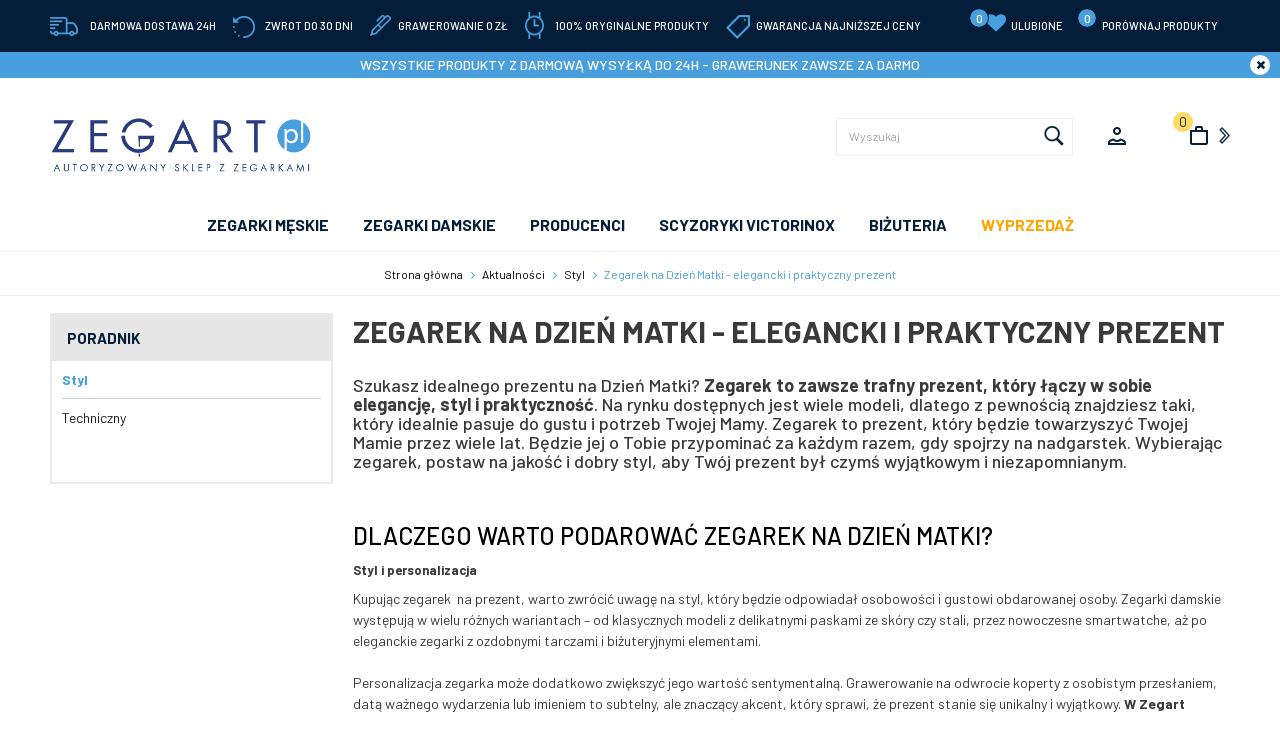

--- FILE ---
content_type: text/html; charset=utf-8
request_url: https://www.zegart.pl/zegarek-na-dzien-matki-elegancki-i-praktyczny-prezent
body_size: 18440
content:
<!DOCTYPE html>
<html>
<head>
    
    <!-- Google tag (gtag.js) -->
    <script async src="https://www.googletagmanager.com/gtag/js?id=UA-149251603-1"></script>
    <script>
        window.dataLayer = window.dataLayer || [];
        function gtag(){dataLayer.push(arguments);}
        gtag('js', new Date());

        gtag('config', 'UA-149251603-1');
    </script>


<script>
    if (!Array.prototype.forEach) {
        Array.prototype.forEach = function (fun /*, thisp*/) {
            var len = this.length;
            if (typeof fun != "function")
                throw new TypeError();

            var thisp = arguments[1];
            for (var i = 0; i < len; i++) {
                if (i in this)
                    fun.call(thisp, this[i], i, this);
            }
        };
    }

    function ga4TriggerCustomEvent(name, data = []){
        var event;
        if(data.length) {
            event = new CustomEvent(name, {detail: data });
        } else {
            event = new Event(name);
        }
        document.dispatchEvent(event);
    }

    function ga4TriggerRegisterAd(id, name){
        obj_ec = {
            creative_name: name,
            promotion_name: name,
            promotion_id: id
        }
                gtag("event", "view_promotion", obj_ec);
                    }

    function ga4TriggerClickAd(id, name){
        obj_ec = {
            creative_name: name,
            promotion_name: name,
            promotion_id: id
        }
                gtag("event", "select_promotion", obj_ec);
                    }

    function ga4TriggerRemoveFromBasket(item_id, quantity, index){
        ga4_item = JSON.parse(localStorage.getItem('item_'+item_id));
        ga4_item.quantity = quantity;
        ga4_item.index = index
        obj_ec = { currency: "PLN", value: parseFloat(localStorage.getItem('last_value_'+item_id)), items: [ga4_item] };
                gtag("event", "remove_from_cart", obj_ec);
                    }

    
    
    
    
    
    document.addEventListener("ga4_add_to_basket", function(event){
        item_id = event.detail;
        if($('#item_id').length){
            item_id = parseInt($('#item_id').val());
        }
        if($('[name="pack[item_id]"]').length){
            item_id = parseInt($('[name="pack[item_id]"]').val());
        }
        if($('#pack_itemID').length){
            item_id = parseInt($('#pack_itemID').val());
        }
        ga4_item = JSON.parse(localStorage.getItem('item_'+item_id));
        if($('#amount').length){
            ga4_item.quantity = parseInt($('#amount').val());
        }
        if($('[name="pack[amount]"]').length){
            ga4_item.quantity = parseInt($('[name="pack[amount]"]').val());
        }
        if (localStorage.getItem('last_variant_'+item_id) !== null) {
            ga4_item.item_variant = localStorage.getItem('last_variant_'+item_id);
        }
        if(typeof soczewki !== 'undefined' && soczewki === 1){
            if($('input[name="chooseEye"]').length){
                if ($('input[name="chooseEye"]:checked').val() === '1') {
                    obj_ec = {
                        currency: "PLN",
                        value: parseFloat(localStorage.getItem('last_value_' + item_id)),
                        items: [ga4_item]
                    };
                }
                if ($('input[name="chooseEye"]:checked').val() === '2') {
                    ga4_item2 = Object.assign({}, ga4_item);
                    if (localStorage.getItem('last_variant2_'+item_id) !== null) {
                        ga4_item2.item_variant = localStorage.getItem('last_variant2_'+item_id);
                    }
                    obj_ec = {
                        currency: "PLN",
                        value: (parseFloat(localStorage.getItem('last_value_' + item_id))*2),
                        items: [ga4_item, ga4_item2]
                    };
                }
            } else {
                obj_ec = {
                    currency: "PLN",
                    value: parseFloat(localStorage.getItem('last_value_' + item_id)),
                    items: [ga4_item]
                };
            }
        } else {
            obj_ec = {
                currency: "PLN",
                value: parseFloat(localStorage.getItem('last_value_' + item_id)),
                items: [ga4_item]
            };
        }
                gtag("event", "add_to_cart", obj_ec);
                    });

    document.addEventListener("ga4_add_to_store", function(event){
        item_id = event.detail;
        ga4_item = JSON.parse(localStorage.getItem('item_'+item_id));
        obj_ec = { currency: "PLN", value: parseFloat(localStorage.getItem('last_value_'+item_id)), items: [ga4_item] };
                gtag("event", "add_to_wishlist", obj_ec);
                    });

        </script>

    <title>Zegarek na Dzień Matki - elegancki i praktyczny prezent - Zegart.pl</title>
<meta name="description" content="" />    <meta http-equiv="Content-Type" content="text/html; charset=utf-8" />
    <meta name="viewport" content="width=device-width, initial-scale=1, maximum-scale=1" />

    <base href="https://www.zegart.pl/static/" />
    <!--[if gt IE 8]>--><link rel="stylesheet" type="text/css" href="css/style.css?ver=5.01_9c78301" /><!--<![endif]-->
    <!--[if lt IE 9]><link rel="stylesheet" type="text/css" href="css/ie8.css?ver=5.01_9c78301" /><![endif]-->
    <link rel="shortcut icon" href="https://www.zegart.pl/images/favicon/favicon.ico" type="image/x-icon" />
    <link href="https://fonts.googleapis.com/css?family=Barlow:300,400,400i,500,700&amp;subset=latin-ext" rel="stylesheet">
    
    <script type="text/javascript">
        if (window.location.hash == "#_=_"){
            window.location.hash = ''; // for older browsers, leaves a # behind
            history.pushState('', document.title, window.location.pathname); // nice and clean
        }
    </script>
    <script type="text/javascript" src="js/fix.js?ver=5.01_9c78301"></script>

    
    
    <!-- config -->
    <script type="text/javascript">
        var baseURL = "/";
        var showErrors = 0; // default: 0
        var goToBasket = 0; // default: 0
        var propsLevel = 0;
        var zoomEnable = 0; //  default: 0
        var replaceImage = 0; // replace whole product gallery when selected a color; default: 0
        var replacePrice = 0; // replace price when changed product count at product card; default: 0
        var zoomSize1 = 364;
        var zoomSize2 = 480;
        var zoomSize3 = 580;
        var soczewki = 0;
    </script>
    <!-- end: config -->
    <script type="text/javascript" src="js/init.js?ver=5.01_9c78301"></script>
    <script type="text/javascript" src="js/functions.min.js?ver=5.01_9c78301"></script>
    <script type="text/javascript" src="js/custom.min.js?ver=5.01_9c78301"></script>

    <link rel="stylesheet" type="text/css" href="fonts/template/gab-style.css" />
    <link rel="stylesheet" type="text/css" href="fonts/template/mono-style.css" />
    <style type="text/css">.logo img { max-width: 262px; }</style>
</head>
<body id="start">
    
<header>
    <div class="head-strip1 hidden-xs">
        <div class="container container-wider">
            <div class="hs1-info visible-lg">
                <span><i class="ico ico1"></i>darmowa dostawa 24h</span>
                <span><i class="ico ico2"></i>zwrot do 30 dni</span>
                <span><i class="ico ico3"></i>grawerowanie 0 zł</span>
                <span><i class="ico ico4"></i>100% ORYGINALNE PRODUKTY</span>
                <span><i class="ico ico5"></i>gwarancja najniższej ceny</span>
            </div>
            <div class="hs1-links">
                <a href="/ulubione">
                    <span id="totalStoreTop" class="count">0</span>
                    <i class="fa fa-heart"></i>
                    Ulubione
                </a>
                <div class="compare_link" onmouseenter="getCompareProducts();">
                    <a href="/porownaj">
                        <span id="totalCompare" class="count">0</span>
                        porównaj produkty
                    </a>
                    <div class="compare_floating" ">
                        <div id="compare_content">

                        </div>
                        <div class="btns">
                            <a href="/porownaj">porównaj</a>
                            <span onclick="delAllCompares();">wyczyść</span>
                        </div>

                        <div class="compare_info">
                            <div class="ico">i</div>
                            Porównaj maksymalnie <strong>3 produkty</strong>
                        </div>
                    </div>
                </div>
            </div>
        </div>
    </div>
		
	<div class="head-strip_info" style="display:none;">
		<div class="container">
			WSZYSTKIE PRODUKTY Z DARMOWĄ WYSYŁKĄ DO 24h - GRAWERUNEK ZAWSZE ZA DARMO 
			<div class="close_info_stripe"><i class="fa fa-times"></i></div>
		</div>
	</div>
	
	<script type="text/javascript">
	    $(document).ready(function() {
	        if ($('.head-strip_info').length > 0) {  
	            if ($.cookie('e1e9eec5a653568bc6a47af0aa9dace8') != undefined) {
	                // do nothing
	            } else {
	                $('.head-strip_info').show();
	            }        

	            $('.close_info_stripe').click(function() {
	                $.cookie('e1e9eec5a653568bc6a47af0aa9dace8', 'true', { });
	                $('.head-strip_info').hide();
	            });
	        }
	    });
	</script>
	
    <div class="head-strip2">
        <div class="container container-wider cf">

            <div class="logo">
                <a href="/" title=""><img src="img/custom/logo.png" alt="" class="img-responsive"/></a>
            </div>

            <div class="hs2-custom">
                <div class="top-search">
                    <div class="search-toggle"></div>
                    <form id="SEARCH_FORM" class=""
                          action="/szukaj?pp=1&amp;rpp="
                          method="get" onsubmit="wait('Trwa wyszukiwanie...');">
                        <input type="hidden" name="szukaj" value="tak" id="szukaj">                        <div class="search-input-wrapper">
                            <input id="fraza" name="fraza" type="text" name="search"
                                   placeholder="Wyszukaj"/>
                            <a class="pointer" onclick="$('#SEARCH_FORM').submit();" title=""><i
                                        class="glyphicon glyphicon-search"></i></a>
                        </div>
                    </form>
                </div>


                <div class="custom_profile hidden-xs">
                    <a href="/twoje-konto"><i class="ico ico-user"></i>
                        <span>panel klienta</span></a>
                </div>

                <div class="top-basket hidden-xs">
                                            <a href="/koszyk" class="js-showbasket cart_rel">
                        <span id="MB_slideDownAuto">
                           <span id="totalItemTop" class="count"></span>
                            <i class="fa fa-shopping-cart icon-cart"></i>
                        </span>
                        </a>
                        <script type="text/javascript">
            $(document).ready(function(){
                if($.cookie('logged_in') || $.cookie('user_add_to_basket')){
                    $.getJSON('/basket-get-top.code?mode=0', function(data) {
                        $("#totalItemTop, #totalItemTop2, #totalItemTop3").html(data.total_item);
                        if(parseInt(data.total_item) > 0){
                            $("#totalItemTop, #totalItemTop2, #totalItemTop3").addClass("active");
                        }
                        $("#totalPriceTop").html(data.total_price);
                    });
                } else {
                    $("#totalItemTop, #totalItemTop2, #totalItemTop3").html('0');
                    $("#totalItemTop, #totalItemTop2, #totalItemTop3").removeClass("active");
                    $("#totalPriceTop").html('0,00&nbsp;<span>zł</span>');
                }                
            });
            </script>                                    </div>
            </div>
        </div>
    </div>
    <div class="head-strip-menu">
    <nav class="navbar navbar-default" role="navigation">
        <div class="container" >
            <div class="visible-xs cf">
                <div class="navbar-toggle pull-left" data-toggle="collapse" data-target="#main-menu">
                    <i class="fa fa-bars"></i>
                    <span><span class="hidden-xxs">Rozwiń </span>Menu</span>
                </div>
                <div class="pull-right icons-menu">
                                        <a href="/zaloguj" title="" class=""><i class="fa fa-user"></i></a>
                                        <a href="/koszyk" title="" class="small-basket">
                                                <i class="fa fa-shopping-cart"></i><span id="totalItemTop2" class="item-count"></span>
                                            </a>
                </div>
            </div>

            <div id="main-menu" class="collapse navbar-collapse menu-wrapper">
                <ul class="nav navbar-nav pull-left">

                   <li class="parent noclick" id="testme">
  <a href="/zegarki-meskie" title="">ZEGARKI MĘSKIE<i class="fa fa-plus-square-o visible-xs pull-right"></i><i class="fa fa-minus-square-o visible-xs pull-right"></i></a>
  <div class="submenu">
    <div class="container container-wider flex">
      <div class="menu">
        <div class="menu-box price hidden-xs">
          <div class="title"><a href="/zegarki-meskie" class="">Cena<i class="fa fa-plus-square-o visible-xs pull-right"></i><i class="fa fa-minus-square-o visible-xs pull-right"></i></a></div>
          <ul>
            <li><a href="/zegarki-meskie?filtr=59,110,166&f_p_from=0&f_p_to=200">0-200 zł</a></li>
            <li><a href="/zegarki-meskie?filtr=59,110,166&f_p_from=200&f_p_to=500"><b>200-500 zł</b></a></li>
            <li><a href="/zegarki-meskie?filtr=59,110,166&f_p_from=500&f_p_to=1000">500-1000 zł</a></li>
            <li><a href="/zegarki-meskie?filtr=59,110,166&f_p_from=1000&f_p_to=20000"><b>powyżej 1000 zł</b></a></li>
          </ul>
        </div>
        <div class="menu-box">
          <div class="title"><a href="/zegarki-meskie" class="">Styl<i class="fa fa-plus-square-o visible-xs pull-right"></i><i class="fa fa-minus-square-o visible-xs pull-right"></i></a></div>
          <ul>
            <li><a href="/zegarki/zegarki-rodzaj/zegarki-na-pasku"><b>Na pasku</b></a></li>
            <li><a href="/zegarki/zegarki-rodzaj/zegarki-na-bransolecie"><b>Na bransolecie</b></a></li>
            <li><a href="/zegarki/zegarki-producent/zegarki-rodzaj/zegarki-sportowe">Sportowe</a></li>
            <li><a href="/zegarki/styl/meskie/zegarki-klasyczne-eleganckie">Eleganckie</a></li>
            <li><a href="/zegarki/zegarki-rodzaj/meskie/zegarki-modowe-fashion">Fashion</a></li>
            <li><a href="/zegarki-dzieciece">Dziecięce</a></li>
            <li><a href="/zegarki/zegarki-rodzaj/zegarki-zlote">Złote zegarki</a></li>
            <li><a href="/zegarki/zegarki-rodzaj/zegarki-tytanowe">Tytanowe zegarki </a></li>
            <li><a href="/zegarki/zegarki-rodzaj/zegarki-nurek-diver">Divery</a></li>
            <li><a href="/zegarki/zegarki-rodzaj/zegarki-wojskowe-militarne">Militarne</a></li>
            <li><a href="/zegarki/zegarki-rodzaj/zegarki-pilot-aviator">Aviatory</a></li>
            <li><a href="/zegarki/zegarki-rodzaj/meskie/zegarki-chronografy">Chronografy</a></li>
            <li><a href="/zegarki/zegarki-rodzaj/zegarki-open-heart">Open heart</a></li>
            <li><a href="/zegarki/zegarki-rodzaj/meskie/zegarki-limitowane">Limitowana edycja</a></li>
            <li><a href="/zegarki/premium?filtr=59,110">Premium</a></li>
            
          </ul>
        </div>
        <div class="menu-box">
          <div class="title"><a href="/zegarki-meskie" class="">Mechanizm<i class="fa fa-plus-square-o visible-xs pull-right"></i><i class="fa fa-minus-square-o visible-xs pull-right"></i></a></div>
          <ul>
            <li><a href="/zegarki-meskie?filtr=32,25_59,110,166">Kwarcowy</a></li>
            <li><a href="/zegarki/zegarki-rodzaj/zegarki-automatyczne">Automatyczny</a></li>
            <li><a href="/zegarki/zegarki-rodzaj/meskie/zegarki-nakrecane">Nakręcany</a></li>
            <li><a href="/zegarki/zegarki-rodzaj/zegarki-solarne">Solarny</a></li>
            <li><a href="/zegarki/zegarki-rodzaj/zegarki-szwajcarskie"><b>Szwajcarski</b></a></li>
            <li><a href="/zegarki/zegarki-rodzaj/zegarki-japonskie"><b>Japoński</b></a></li>
            <li><a href="/zegarki/zegarki-rodzaj/zegarki-smartwatche">Smartwatch</a></li>
          </ul>
        </div>
      </div>
      <div class="brands hidden-xs">
        <div class="menu-box">
          <div class="title"><a href="/producenci" class="">popularne marki<i class="fa fa-plus-square-o visible-xs pull-right"></i><i class="fa fa-minus-square-o visible-xs pull-right"></i></a></div>
          <ul>
            
            <li><a href="/meskie-adriatica">Adriatica</a></li>
            <li><a href="/meskie-atlantic"><b>Atlantic</b></a></li>
            <li><a href="/zegarki/producent/blonie/meskie-blonie">Błonie</a></li>
            <li><a href="/meskie-casio">Casio</a></li>
            <li><a href="/meskie-citizen">Citizen</a></li>
            <li><a href="/meskie-edifice-casio">EDIFICE Casio</a></li>        
            <li><a href="/meskie-g-shock"><b>G-Shock Casio</b></a></li>
            <li><a href="/zegarki/producent/geneve-gold/meskie-geneve-gold">GENEVE Gold</a></li>
            <li><a href="/meskie-gino-rossi">G.Rossi Smartwatch</a></li>
            <li><a href="/zegarki/producent/guess/meskie-guess">GUESS</a></li>
            <li><a href="/zegarki/producent/lee-cooper/meskie-lee-cooper">Lee Cooper</a></li>
            <li><a href="/meskie-lorus">Lorus</a></li>
            <li><a href="/meskie-orient">Orient</a></li>
            <li><a href="/zegarki/producent/pacific-smart/meskie-pacific-smart">Pacific SMART</a></li>
            <li><a href="/meskie-pierre-ricaud">Pierre Ricaud</a></li>
            <li><a href="/meskie-pulsar">Pulsar</a></li>
            <li><a href="/meskie-puma">PUMA</a></li>
            <li><a href="/zegarki/producent/roamer/meskie-roamer">Roamer</a></li>
            <li><a href="/meskie-seiko">Seiko</a></li>
            <li><a href="/zegarki/producent/strand-denmark/meskie-strand-denmark">Strand Denmark</a></li>
            <li><a href="/meskie-timex">Timex</a></li>
            <li><a href="/meskie-versus-versace">Versus Versace</a></li>
            <li><a href="/zegarki/producent/vostok-europe/meskie-vostok-europe">Vostok Europe</a></li>
            <li><a href="/zegarki/producent/zeppelin/meskie-zeppelin">Zeppelin</a></li>
            <li><a href="/wyprzedaz?filtr=59,110,166"><b>WYPRZEDAŻ</b></a></li>
           
          </ul>
        </div>
      </div>
      <div class="graph-box hidden-xs">
        <a href="/zegarki-meskie"><img src="/pliki/statute/JPG%20Nagłówek/menu_graph4.jpg" class="img-responsive" alt="tanie zegarki męskie" /></a>
      </div>
    </div>
  </div>
</li>
<li class="parent noclick">
  <a href="/zegarki-damskie" title="">ZEGARKI DAMSKIE <i class="fa fa-plus-square-o visible-xs pull-right"></i><i class="fa fa-minus-square-o visible-xs pull-right"></i></a>
  <div class="submenu">
    <div class="container container-wider flex">
      <div class="menu">
        <div class="menu-box price hidden-xs">
          <div class="title"><a href="/zegarki-damskie" class="">Cena<i class="fa fa-plus-square-o visible-xs pull-right"></i><i class="fa fa-minus-square-o visible-xs pull-right"></i></a></div>
          <ul>
            <li><a href="/zegarki-damskie?filtr=59,109_&f_p_from=0&f_p_to=200">0-200 zł</a></li>
            <li><a href="/zegarki-damskie?filtr=59,109_&f_p_from=200&f_p_to=500"><b>200-500 zł</b></a></li>
            <li><a href="/zegarki-damskie?filtr=59,109_&f_p_from=500&f_p_to=1000">500-1000 zł</a></li>
            <li><a href="/zegarki-damskie?filtr=59,109_&f_p_from=1000&f_p_to=20000"><b>powyżej 1000 zł</b></a></li>
          </ul>
        </div>
        <div class="menu-box">
          <div class="title"><a href="/zegarki-damskie" class="">Styl<i class="fa fa-plus-square-o visible-xs pull-right"></i><i class="fa fa-minus-square-o visible-xs pull-right"></i></a></div>
          <ul>
            <li><a href="/zegarki/zegarki-rodzaj/damskie/zegarki-na-pasku"><b>Na pasku</b></a></li>
            <li><a href="/zegarki/zegarki-rodzaj/damskie/zegarki-na-bransolecie"><b>Na bransolecie</b></a></li>
            <li><a href="/zegarki/zegarki-rodzaj/damskie/zegarki-sportowe">Sportowe</a></li>
            <li><a href="/zegarki/zegarki-rodzaj/damskie/zegarki-klasyczne-eleganckie">Eleganckie</a></li>
            <li><a href="/zegarki/zegarki-rodzaj/damskie/zegarki-modowe-fashion">Fashion</a></li>
            <li><a href="/zegarki/zegarki-rodzaj/damskie/zegarki-z-diamentami">Z diamentami</a></li>
            <li><a href="/zegarki-dzieciece">Dziecięce</a></li>
            <li><a href="/zegarki/zegarki-rodzaj/damskie/zegarki-zlote">Złote zegarki</a></li>
            <li><a href="/zegarki/zegarki-rodzaj/damskie/zegarki-tytanowe">Tytanowe zegarki</a></li>
            <li><a href="/zegarki/zegarki-rodzaj/damskie/zegarki-nurek-diver">Divery</a></li>
            <li><a href="/zegarki/zegarki-rodzaj/damskie/zegarki-wojskowe-militarne">Militarne</a></li>
            <li><a href="/zegarki/zegarki-rodzaj/damskie/zegarki-pilot-aviator">Aviatory</a></li>
            <li><a href="/zegarki/zegarki-rodzaj/damskie/zegarki-chronografy">Chronografy</a></li>
            <li><a href="/zegarki/zegarki-rodzaj/damskie/zegarki-open-heart">Open heart</a></li>
            <li><a href="/zegarki/zegarki-rodzaj/damskie/zegarki-limitowane">Limitowana edycja</a></li>
            <li><a href="/zegarki/premium?filtr=59,109">Premium</a></li       
          </ul>
        </div>
        <div class="menu-box">
          <div class="title"><a href="" class="">Mechanizm<i class="fa fa-plus-square-o visible-xs pull-right"></i><i class="fa fa-minus-square-o visible-xs pull-right"></i></a></div>
          <ul>
            <li><a href="/zegarki-damskie?filtr=32,25_59,109">Kwarcowy</a></li>
            <li><a href="/zegarki/zegarki-rodzaj/damskie/zegarki-automatyczne">Automatyczny</a></li>
            <li><a href="/zegarki/zegarki-rodzaj/damskie/zegarki-solarne">Solarny</a></li>
            <li><a href="/zegarki/zegarki-rodzaj/damskie/zegarki-szwajcarskie"><b>Szwajcarski</b></a></li>
            <li><a href="/zegarki/zegarki-rodzaj/damskie/zegarki-japonskie"><b>Japoński</b></a></li>
            <li><a href="/zegarki/zegarki-rodzaj/damskie/zegarki-smartwatch">Smartwatch</a></li>
          </ul>
        </div>
      </div>
      <div class="brands hidden-xs">
        <div class="menu-box">
          <div class="title"><a href="/producenci" class="">popularne marki<i class="fa fa-plus-square-o visible-xs pull-right"></i><i class="fa fa-minus-square-o visible-xs pull-right"></i></a></div>
          <ul>
            <li><a href="/damskie-adriatica"><b>Adriatica</b></a></li>
            <li><a href="/zegarki/zegarki-producent/anne-klein">Anne Klein</a></li>  
            <li><a href="/damskie-atlantic">Atlantic</a></li>
            <li><a href="/damskie-casio"><b>Casio</b></a></li>
            <li><a href="/damskie-citizen">Citizen</a></li>          
            <li><a href="/damskie-g-shock">G-Shock Casio</a></li>
            <li><a href="/zegarki/producent/geneve-gold/damskie-geneve-gold">GENEVE Gold</a></li>
            <li><a href="/damskie-gino-rossi">G.Rossi Smartwatch</a></li>
            <li><a href="/zegarki/producent/guess/damskie-guess">GUESS</a></li>
            <li><a href="/zegarki/producent/lee-cooper/damskie-lee-cooper">Lee Cooper</a></li>
            <li><a href="/damskie-lorus">Lorus</a></li>
            <li><a href="/damskie-obaku">Obaku</a></li>
            <li><a href="/damskie-orient">Orient</a></li>
            <li><a href="/zegarki/producent/pacific-smart/damskie-pacific-smart">Pacific SMART</a></li>
            <li><a href="/damskie-pierre-ricaud">Pierre Ricaud</a></li>
            <li><a href="/damskie-puma">PUMA</a></li>
            <li><a href="/zegarki/producent/roamer/damskie-roamer">Roamer</a></li>
            <li><a href="/damskie-seiko">Seiko</a></li>
            <li><a href="/damskie-stamps">S.T.A.M.P.S.</a></li>
            <li><a href="/zegarki/producent/strand-denmark/damskie-strand-denmark">Strand Denmark</a></li>
            <li><a href="/damskie-timex">Timex</a></li>
            <li><a href="/damskie-versus-versace">Versus Versace</a></li>
            <li><a href="/zegarki/producent/vostok-europe/damskie-vostok-europe">Vostok Europe</a></li>
            <li><a href="/wyprzedaz?filtr=59,109,166"><b>WYPRZEDAŻ</b></a></li>            
          </ul>
        </div>
      </div>
      <div class="graph-box hidden-xs">
        <a href="/zegarki-damskie"><img src="/pliki/statute/JPG%20Nagłówek/menu-graph3.jpg" class="img-responsive" alt="tanie zegarki damskie" /></a>
      </div>
    </div>
  </div>
</li>


<li class="parent noclick manufacturers">
   <a href="/producenci" title="">PRODUCENCI <i class="fa fa-plus-square-o visible-xs pull-right"></i><i class="fa fa-minus-square-o visible-xs pull-right"></i></a>
  <div class="submenu manufacturers">
    <div class="menu-box">
      <ul>
        <li><a href="/zegarki/zegarki-producent/adriatica">Adriatica</a></li>
        <li><a href="/zegarki/zegarki-producent/anne-klein">Anne Klein</a></li>
        <li><a href="/zegarki/zegarki-producent/atlantic">Atlantic</a></li>
        <li><a href="/zegarki/producent/blonie">Błonie</a></li>
        <li><a href="/zegarki/zegarki-producent/casio">Casio</a></li>
        <li><a href="/zegarki/zegarki-producent/citizen">Citizen</a></li>
        <li><a href="/zegarki/zegarki-producent/edifice-casio">EDIFICE Casio</a></li>        
        <li><a href="/zegarki/zegarki-producent/g-shock">G-SHOCK Casio</a></li>
        <li><a href="/zegarki/producent/geneve-gold">GENEVE Gold</a></li>
        <li><a href="/zegarki/zegarki-producent/gino-rossi">Gino Rossi</a></li>
        <li><a href="/zegarki/producent/guess">GUESS</a></li>
        <li><a href="/zegarki/producent/lee-cooper">Lee Cooper</a></li>
        <li><a href="/zegarki/zegarki-producent/lorus">Lorus</a></li>
        <li><a href="/zegarki/zegarki-producent/obaku">Obaku</a></li>
        <li><a href="/zegarki/zegarki-producent/orient">Orient</a></li>        
        <li><a href="/zegarki/producent/pacific-smart">Pacific SMART</a></li>
        <li><a href="/zegarki/zegarki-producent/pierre-ricaud">Pierre Ricaud</a></li>
        <li><a href="/zegarki/zegarki-producent/pulsar">Pulsar</a></li>
        <li><a href="/zegarki/zegarki-producent/puma">PUMA</a></li>
        <li><a href="/zegarki/producent/roamer">Roamer</a></li>
        <li><a href="/zegarki/zegarki-producent/seiko">Seiko</a></li>
        <li><a href="/zegarki/zegarki-producent/s.t.a.m.p.s.">S.T.A.M.P.S.</a></li>
        <li><a href="/zegarki/producent/strand-denmark">Strand Denmark</a></li>
        <li><a href="/zegarki/zegarki-producent/timex">Timex</a></li>
        <li><a href="/zegarki/zegarki-producent/versus-versace">Versus Versace</a></li>
        <li><a href="/zegarki/producent/vostok-europe">Vostok Europe</a></li>
        <li><a href="/bony-upominkowe">Zegart</a></li>
        <li><a href="/zegarki/producent/zeppelin">Zeppelin</a></li>
        <li><a href="/bizuteria/calvin-klein-bizuteria">Biżuteria CALVIN KLEIN</a></li>
        <li><a href="/bizuteria/guess-bizuteria">Biżuteria GUESS</a></li>
        <li><a href="/bizuteria-hugo-boss">Biżuteria HUGO BOSS</a></li>
        <li><a href="/bizuteria/manoki-bizuteria">Biżuteria MANOKI</a></li>
        <li><a href="/bizuteria/pierre-ricaud-bizuteria">Biżuteria PIERRE RICAUD</a></li>
        <li><a href="/bizuteria/tommy-hilfiger-bizuteria">Biżuteria TOMMY HILFIGER</a></li>
        <li><a href="/bizuteria/victoria-cruz-bizuteria">Biżuteria VICTORIA CRUZ</a></li>   
        <li><a href="/bizuteria/obrazki-srebrne">Obrazki srebrne okolicznościowe</a></li>
        <li><a href="/scyzoryki-victorinox">Scyzoryki Victorinox</a></li>
      </ul>
    </div>
  </div>
</li>

<li class="parent noclick">
  <a href="/scyzoryki-victorinox" title="">SCYZORYKI VICTORINOX<i class="fa fa-plus-square-o visible-xs pull-right"></i><i class="fa fa-minus-square-o visible-xs pull-right"></i></a>
  <div class="submenu">
    <div class="container container-wider flex">
      <div class="menu">
        <div class="menu-box price hidden-xs">
          <div class="title"><a href="#" class="">Cena<i class="fa fa-plus-square-o visible-xs pull-right"></i><i class="fa fa-minus-square-o visible-xs pull-right"></i></a></div>
          <ul>
            <li><a href="/victorinox?c1=&c2=&c3=&filtr=_Array&f_p_from=40&f_p_to=100">0-100 zł</a></li>
            <li><a href="/victorinox?c1=&c2=&c3=&filtr=_Array&f_p_from=100&f_p_to=200"><b>100-200 zł</b></a></li>
            <li><a href="/victorinox?c1=&c2=&c3=&filtr=_Array&f_p_from=200&f_p_to=500">200-500 zł</a></li>
            <li><a href="/victorinox?c1=&c2=&c3=&filtr=_Array&f_p_from=500&f_p_to=1100"><b>powyżej 500 zł</b></a></li>
          </ul>
        </div>
        <div class="menu-box">
          <div class="title"><a href="#" class="">Styl<i class="fa fa-plus-square-o visible-xs pull-right"></i><i class="fa fa-minus-square-o visible-xs pull-right"></i></a></div>
          <ul>
            <li><a href="/scyzoryki-victorinox/na-ryby">Na ryby</a></li>
            <li><a href="/scyzoryki-victorinox/na-grzyby">Na grzyby</a></li>             
            <li><a href="/scyzoryki-victorinox/warsztat">Warsztat</a></li>            
            <li><a href="/scyzoryki-victorinox/mysliwski">Myśliwski</a></li>  
            <li><a href="/scyzoryki-victorinox/sluzby-ratownicze">Służby ratownicze</a></li> 
            <li><a href="/scyzoryki-victorinox/manikiur-i-pedikiur">Manikiur i pedikiur</a></li> 
            
                     
          </ul>
        </div>
        <div class="menu-box">
          <div class="title"><a href="" class="">Rodzaj<i class="fa fa-plus-square-o visible-xs pull-right"></i><i class="fa fa-minus-square-o visible-xs pull-right"></i></a></div>
          <ul>
            <li><a href="/akcesoria-victorinox">Etui i akcesoria</a></li>
            <li><a href="/victorinox?c1=scyzoryki-victorinox&c2=&c3=&filtr=64,152_64,151Array&">Scyzoryki klasyczne</a></li>
            <li><a href="/scyzoryki-victorinox/scyzoryki-karty">Scyzoryki - karty</a></li>
            <li><a href="/scyzoryki-victorinox/scyzoryki-multitool">Scyzoryki - multitool</a></li>
            <li><a href="/scyzoryki-victorinox/kolekcja-drewniana">Kolekcja drewniana</a></li> 
            <li><a href="/scyzoryki-victorinox/czerwone-scyzoryki">Czerwone scyzoryki</a></li> 
          </ul>
        </div>
      </div>      
    </div>
  </div>
</li>


<li class="parent noclick manufacturers">
   <a href="/bizuteria-3" title="">Biżuteria<i class="fa fa-plus-square-o visible-xs pull-right"></i><i class="fa fa-minus-square-o visible-xs pull-right"></i></a>
  <div class="submenu manufacturers">
    <div class="menu-box">
      <ul>
        <li><a href="/bizuteria/calvin-klein-bizuteria">BIŻUTERIA CALVIN KLEIN</a></li>
        <li><a href="/bizuteria/guess-bizuteria">BIŻUTERIA GUESS</a></li>
        <li><a href="/bizuteria/hugo-boss-bizuteria">BIŻUTERIA HUGO BOSS</a></li>           
        <li><a href="/bizuteria/manoki-bizuteria">BIŻUTERIA MANOKI</a></li>
        <li><a href="/bizuteria/pierre-ricaud-bizuteria">BIŻUTERIA PIERRE RICAUD</a></li>
        <li><a href="/bizuteria/tommy-hilfiger-bizuteria">BIŻUTERIA TOMMY HILFIGER</a></li>
        <li><a href="/bizuteria/victoria-cruz-bizuteria">BIŻUTERIA VICTORIA CRUZ</a></li>
        <li><a href="/bizuteria/obrazki-srebrne">OBRAZKI SREBRNE</a></li>
      </ul>
<li><a href="/wyprzedaz"> <FONT COLOR="orange">WYPRZEDAŻ</a></li> </FONT>

  
                    <!--
                    <li><a href="/producenci" title="">MARKI</a></li>
                    <li><a href="/nowosci" title="" class="news">NOWOŚCI</a></li>
                    <li><a href="/promocje" title="" class="promo">PROMOCJE</a></li>
                    -->
                </ul>
            </div>
        </div>
    </nav>
</div></header>
<script>


</script><section class="breadcrumbs">
    <div class="container cf">
        <ol class="breadcrumb">
                                            <li itemscope itemtype="http://data-vocabulary.org/Breadcrumb">
                    <a itemprop="url" href="https://www.zegart.pl/">
                        <item itemprop="title">Strona główna</item>
                    </a>
                </li>
                                                            <li itemscope itemtype="http://data-vocabulary.org/Breadcrumb">
                    <a itemprop="url" href="/poradnik">
                        <item itemprop="title">Aktualności</item>
                    </a>
                </li>
                                                            <li itemscope itemtype="http://data-vocabulary.org/Breadcrumb">
                    <a itemprop="url" href="/styl-3">
                        <item itemprop="title">Styl</item>
                    </a>
                </li>
                                                            <li itemscope itemtype="http://data-vocabulary.org/Breadcrumb" class="active">
                    <item itemprop="title">Zegarek na Dzień Matki - elegancki i praktyczny prezent</item>
                </li>
                                    </ol>
    </div>
</section><section class="main two-cols">
    <div class="container cf">
    <div class="site-title mobile-title hidden-md hidden-lg hidden-sm">
        <h2>Zegarek na Dzień Matki - elegancki i praktyczny prezent</h2>
    </div>
    <div class="sidebar">
        <div class="sidebar-collapse collapse navbar-collapse" id="sidebar">
        <div class="box box-menu">
            <a class="title collapsed" data-toggle="collapse" href="#collapse_1">
                Poradnik                <i class="fa fa-plus-square-o visible-xs pull-right"></i>
                <i class="fa fa-minus-square-o visible-xs pull-right"></i>
            </a>
                        <div class="panel-collapse collapse in" id="collapse_1">
                <ul>
                                                                                                                                                                <li><a class="active" href="/styl-3">Styl</a>
                                                            </li>
                                                                                                                                                        <li><a  href="/techniczny">Techniczny</a>
                                                            </li>
                                                                                                        </ul>
            </div>
        </div>
    </div>
</div>
    <div class="main-content">
        <div class="content-site">
            <h1>Zegarek na Dzień Matki - elegancki i praktyczny prezent                        </h1>
            <div class="editor-text">
               <h4>Szukasz idealnego prezentu na Dzień Matki? <strong>Zegarek to zawsze trafny prezent, który łączy w sobie elegancję, styl i praktyczność</strong>. Na rynku dostępnych jest wiele modeli, dlatego z pewnością znajdziesz taki, który idealnie pasuje do gustu i potrzeb Twojej Mamy. Zegarek to prezent, który będzie towarzyszyć Twojej Mamie przez wiele lat. Będzie jej o Tobie przypominać za każdym razem, gdy spojrzy na nadgarstek. Wybierając zegarek, postaw na jakość i dobry styl, aby Twój prezent był czymś wyjątkowym i niezapomnianym.</h4>

<p>&nbsp;</p>

<h3>Dlaczego warto podarować zegarek na Dzień Matki?</h3>

<h4><strong style="font-size: 13px;">Styl i personalizacja</strong></h4>

<div>
<p>Kupując zegarek&nbsp; na prezent, warto zwrócić uwagę na styl, który będzie odpowiadał osobowości i gustowi obdarowanej osoby. Zegarki damskie występują w wielu różnych wariantach – od klasycznych modeli z delikatnymi paskami ze skóry czy stali, przez nowoczesne smartwatche, aż po eleganckie zegarki z ozdobnymi tarczami i biżuteryjnymi elementami.</p>

<p>Personalizacja zegarka może dodatkowo zwiększyć jego wartość sentymentalną. Grawerowanie na odwrocie koperty z osobistym przesłaniem, datą ważnego wydarzenia lub imieniem to subtelny, ale znaczący akcent, który sprawi, że prezent stanie się unikalny i wyjątkowy. <strong>W Zegart oferujemy bezpłatny grawerunek - sentencja, data a może imię? Z chęcią doradzimy Ci w wyborze najlepszego grawerunku. </strong></p>

<p>&nbsp;</p>

<h3><strong>Zegarek na Dzień Matki - praktyczny prezent odporny na zmieniające się trendy</strong></h3>

<p>Zegarek to również praktyczny prezent. W dobie wszechobecnych smartfonów może wydawać się, że zegarki straciły na znaczeniu, ale to tylko pozory. Zegarek na nadgarstku pozwala na szybkie sprawdzenie godziny bez konieczności sięgania po telefon, co jest szczególnie wygodne w codziennych sytuacjach. Smartwatche z kolei oferują wiele funkcji, takich jak monitorowanie aktywności fizycznej, powiadomienia czy nawigację, co czyni je nie tylko modnym, ale i funkcjonalnym dodatkiem.</p>

<h3>Citizen Eco-Drive Elegance EW5593-64D&nbsp; - elegancki i luksusowy prezent na Dzień Matki</h3>

<p><a href="https://www.zegart.pl/citizen-eco-drive-elegance-ew5593-64d"><img alt="" class="img-responsive" src="/images/upload/061020231637-kopia-big.jpg" style="margin: 10px;" />Citizen Eco-Drive Elegance EW5593-64D</a> to idealny prezent dla każdej Mamy, która ceni elegancję i klasę. T<strong>en luksusowy zegarek japońskiej marki Citizen zachwyca prostokątną kopertą ze stali szlachetnej w odcieniu rose gold i siateczkową bransoletką</strong>. Jasna, perłowa tarcza z subtelnymi wskazówkami i rzymskimi cyframi VI i XII dodaje uroku i zapewnia czytelność.<strong> Zegarek posiada również skórzany pasek w kolorze bordowym, co pozwala na zmianę stylu i dopasowanie go do różnych okazji</strong>.</p>

<p>Sercem zegarka jest niezawodny mechanizm kwarcowy <strong>Eco-Drive, ładowany energią słoneczną, co eliminuje konieczność wymiany baterii</strong>. Szafirowe szkiełko zapewnia trwałość i odporność na zarysowania, a wodoszczelność do 50 metrów pozwala na pływanie powierzchniowe.<strong> Citizen Eco-Drive Elegance EW5593-64D to nie tylko piękny dodatek, ale również praktyczny i funkcjonalny czasomierz</strong>, który pokazuje czas z dużą dokładnością i posiada datownik. Lekka konstrukcja zapewnia komfort noszenia przez cały dzień. <strong>Zapakowany w eleganckie pudełko zegarek Citizen Eco-Drive Elegance EW5593-64D to idealny prezent na Dzień Matki</strong>. Ten klasyczny, a jednak nietuzinkowy zegarek z pewnością wywoła uśmiech na twarzy Twojej Mamy i stanie się jej ulubionym dodatkiem na wiele lat.</p>

<h3>Adriatica Classic A3176.5115QZ - zegarek z charakterem na Dzień Matki</h3>

<p>Szukasz idealnego prezentu dla swojej Mamy, który będzie jednocześnie elegancki, praktyczny i ponadczasowy? <strong>Zegarek Adriatica Classic A3176.5115QZ to idealna propozycja! </strong>Ten zegarek charakteryzuje się prostą, ale elegancką konstrukcją, która nigdy nie wyjdzie z mody. Koperta i bransoleta wykonane są ze stali szlachetnej w kolorze srebrnym, co nadaje mu luksusowy wygląd. Biała tarcza z rzymskimi cyframi i subtelnymi wskazówkami jest czytelna, co zwiększa funkcjonalność tego modelu.</p>

<p><strong>Zegarek Adriatica Classic A3176.5115QZ wykonany jest z wysokiej jakości materiałów, co gwarantuje jego trwałość i niezawodność</strong>. Mechanizm kwarcowy zapewnia precyzyjne odmierzanie czasu, a szafirowe szkiełko jest odporne na zarysowania. Warto zaznaczyć, że ten zegarek to nie tylko piękny dodatek, ale również praktyczny czasomierz. Posiada datownik, który jest przydatny w codziennym życiu. Zegarek Adriatica Classic A3176.5115QZ pasuje do każdego stylu i okazji, co czyni go idealnym prezentem. Można go nosić na co dzień, do pracy, na uroczystości i wyjścia ze znajomymi.</p>
</div>

<h3>Zegarek, który wyróżnia się na tle innych - Adriatica Classic A3701.111GQ</h3>

<p><img alt="" class="img-responsive" src="/images/upload/a3701111gq-4m-big.jpg" style="margin: 10px;" />&nbsp;<a href="https://www.zegart.pl/adriatica-classic-a3701.111gq">Adriatica Classic A3701.111GQ</a> to wyjątkowy zegarek damski, który doskonale sprawdzi się jako prezent na Dzień Matki. Pochodzący od renomowanej szwajcarskiej marki Adriatica, zegarek ten to doskonałe połączenie elegancji i niezawodności.</p>

<p><strong>Elegancki czasomierz Adriatica Classic A3701.111GQ został wykonany ze stali szlachetnej w kolorze złotym, co nadaje mu luksusowy wygląd.</strong> Jego giloszowana tarcza w odcieniu czekolady stanowi harmonijne połączenie z delikatnymi wskazówkami i indeksami godzinowymi w postaci kresek, tworząc stylowy i wyrafinowany efekt. <strong>Taka kolorystyka sprawia, że zegarek idealnie pasuje do ciepłego typu urody, podkreślając naturalny urok i klasę każdej kobiety.</strong></p>

<p>Zegarek wyposażony jest w kwarcowy mechanizm, który słynie z doskonałej precyzji działania. Mineralne szkiełko, odporne na uderzenia, zapewnia trwałość i ochronę tarczy, a podstawowy poziom wodoszczelności (30m) chroni zegarek przed zachlapaniami, co czyni go praktycznym dodatkiem na co dzień.</p>

<p>Adriatica Classic A3701.111GQ to nie tylko funkcjonalny czasomierz, ale również elegancki dodatek, który dopełni każdą wyrafinowaną stylizację. <strong>Jego ponadczasowy design sprawia, że będzie on idealnym wyborem zarówno na formalne okazje, jak i do codziennego noszenia.</strong> Taki prezent z pewnością ucieszy każdą kobietę, dodając jej pewności siebie i blasku.</p>
            </div>
        </div>

        <!-- opinie -->
        <div id="opinion" class="">
            <div class="module-opinions">
        <div class="title">
        Opinie klientów        <a href="/zegarek-na-dzien-matki-elegancki-i-praktyczny-prezent?pokaz_wszystkie=1" title="" class="pull-right">zobacz: <strong>wszystkie opinie</strong></a>
        <input id="show_all_opinions" type="hidden" value="0" />
    </div>
    <div class="wide-listing">

        <div class="hidden" itemprop="aggregateRating" itemscope itemtype="http://schema.org/AggregateRating">
            Średnia ocena klientów <span itemprop="ratingValue">0</span>/6<br />
            Na podstawie <span itemprop="reviewCount">0</span>opinii naszych klientów
            <meta itemprop="ratingCount" content="0" />
            <meta itemprop="worstRating" content="0" />
            <meta itemprop="bestRating" content="5" />
            <meta itemprop="itemReviewed" content="" />
        </div>

        <div id="ajax_opinions">
                            <p>Twoja opinia może być pierwsza.</p>
            
            <div class="pagination-container pagination-bottom cf">
                <span class="count">Pokazuje 0-0 z 0 opinii</span>
                            </div>
        </div>

                
        <div class="add-opiniond-form">
            <a href="#opinion-form" class="title collapsed spacebar-click" data-toggle="collapse" tabindex="0">
                                Dodaj opinię                <i class="fa fa-angle-double-down pull-right"></i>
            </a>

            <div class="collapse opinion-form" id="opinion-form">
                <div class="content">

                    <div id="errorCommentAdd" class="alert alert-warning alert-dismissable alert-leftico hidden-lite">
                        <button aria-hidden="true" data-dismiss="alert" class="close" type="button">×</button>
                        <i class="fa fa-exclamation-circle"></i>
                        <div class="text">
                            <strong>Uwaga!</strong>
                            <span id="errorCommentAddMessage"></span>
                        </div>
                    </div>
                    <form id="commentAdd" ready="1" validaterating="1" method="post" class="form-horizontal form-type1" action="/comments/add/148">
                        <input type="hidden" name="c_what" value="news" id="c_what">                        <input type="hidden" name="user_id" value="" id="user_id">                        <input type="hidden" name="user_email_hide" value="" id="user_email_hide">                        <input type="hidden" name="c_lang" value="" id="c_lang">                        <div class="row">
                            <div class="col-md-6 col-sm-12">
                                <div class="text-element rating-element cf">
                                    <label>Ocena</label>

                                    <div class="rating">
                                        <div class="stars">
                                                                                            <input class="star" type="radio" name="c_rate"  value="1"/>
                                                                                            <input class="star" type="radio" name="c_rate"  value="2"/>
                                                                                            <input class="star" type="radio" name="c_rate"  value="3"/>
                                                                                            <input class="star" type="radio" name="c_rate"  value="4"/>
                                                                                            <input class="star" type="radio" name="c_rate"  value="5"/>
                                                                                    </div>
                                    </div>
                                </div>
                                <div class="text-element c_email">
                                    <label>Adres e-mail:<span>*</span></label>
                                    <input id="c_user_email" class="c_email" name="c_user_email" value="" type="text"  />
                                </div>
                                <div class="text-element c_nick hidden-lite">
                                    <label>Nick:<span>*</span></label>
                                    <input id="c_user_nick" class="c_nick" name="c_user_nick" value="" type="text" disabled="disabled"/>
                                </div>
                                <div class="checkbox-element small-element">
                                    <label><input id="hide_email" name="c_user_hide_email" value="1" type="checkbox"/>ukryj email</label>
                                </div>
                                <div class="text-element">
                                    <label>Temat:<span>*</span></label>
                                    <input id="c_title" name="c_title" type="text" value="" /></label>

                                </div>
                                                                <div class="text-element captcha-element">
                                    <label>Kod z obrazka:<span>*</span></label>

                                    <div class="captcha">
                                        <div class="image"><img id="tokenImg" src="/token.php" alt=""/>
                                        </div>
                                        <a class="pointer" onclick="$('#tokenImg').attr('src','/token.php?'+pid());" title="">generuj nowy obrazek</a>
                                    </div>
                                    <input id="token" name="token" type="text" value="" />
                                </div>
                                                            </div>
                            <div class="col-md-6 col-sm-12">
                                <div class="textarea-element">
                                    <label>treść:<span>*</span></label>
                                    <textarea id="c_text" name="c_text"></textarea>
                                </div>
                            </div>
                                                    </div>
                        <div class="buttons">
                            <span class="require-info"><span>*</span> pola wymagane</span>
                            <a role="button" title="" class="btn btn-primary pointer spacebar-click" tabindex="0" onclick="$('#commentAdd').submit();">Dodaj opinię</a>
                        </div>
                    </form>
                </div>
            </div>
        </div>
            </div>
</div>
        </div>
        <!-- /opinie -->
    </div>
</div>
</section>
<div class="newsletter_wrap">
    <div class="container container-widest">
        <div class="newsletter">
            <form id="newsletter100" action="/newsletter" method="post"
                  onsubmit="wait('Trwa rejestrowanie...');">
                <input id="option" type="hidden" value="1" name="option"/>
                <div class="newsl_info">
                    <h3>Newsletter</h3>
                    <label>
                        zapisz się i otrzymuj informacje o&nbsp;nowościach, konkursach i&nbsp;ciekawostkach
                    </label>
                    <div class="terms">
                        <input type="checkbox" id="modal_terms">
                        <label for="modal_terms">
                            Wyrażam zgodę na otrzymywanie informacji handlowej drogą elektroniczną na podany adres
                            e-mail
                        </label>
                        <span class="valid">Aby zapisać się do newslettera musisz zaakceptować zgodę na przetwarzanie danych.</span>
                    </div>
                </div>

                <div class="newsl_form">
                    <input type="text" name="mail" placeholder="Twój adres e-mail">
                    <a href="" title="" class="btn btn-primary"><span>Zapisz się</span><i></i></a>
                </div>

            </form>
        </div>
        <div class="seo  hidden-xs">
            <h3>Zegart.pl - Zegarki na każdą okazję</h3>            <div class="text"><p>&nbsp;Na rynku sprzedaży dóbr ekskluzywnych, <strong>biżuterii i zegarków</strong> działamy nieprzerwanie od <strong>1982 roku</strong>. Mamy wieloletnie doświadczenie, przy tym cały czas pracujemy, by Klienci byli zadowoleni ze współpracy z nami. Oferujemy towar możliwie najlepszy, <strong><a href="https://www.zegart.pl/zegarki-meskie">zegarki</a>&nbsp;wysokiej jakości</strong>, uznanych producentów, zachowując przy tym atrakcyjną cenę. Służymy radą, dzielimy się doświadczeniami i dzięki Wam drodzy Klienci, cały czas rozwijamy się i uczymy. Pragniemy Wam za to szczerze podziękować i zachęcamy byście w pasjonującą podróż po świecie zegarków wybrali się wraz z nami i byście wspólnie z nami odkrywali ich ponadczasowe piękno. Te skromne przedmioty podobnie jak i sam czas - łączą i zawierają w sobie głęboką tradycję, zaskakującą współcześność i nieodgadnioną przyszłość. Za każdą chwilę spędzoną na <strong>www.zegart.pl</strong> serdecznie Wam dziękujemy.</p>

<p style="text-align: right;"><span style="color:#000080;"><span class="color"><img alt="Zegart.pl - Autoryzowany sklep Zegarki męskie i damskie" src="/images/upload/logo-zegartpl.png" style="width: 100px; float: right; height: 19px;" /></span></span></p>
</div>
        </div>
    </div>
</div>
<footer>
    <div class="container-widest">
        <div class="container">
            <div class="footer-menu">
                <div class="foot_menu_wrap">
                    <div class="cf">
                        <div class="navbar-toggle pull-left collapsed" data-toggle="collapse"
                             data-target="#bottom-menu">
                            <i class="fa fa-bars"></i>
                            <span>Informacje Kontaktowe</span>
                        </div>
                    </div>
                    <div id="bottom-menu" class="collapse navbar-collapse bottom-menu">
                        <div class="row">
                                                            <div class="col-sm-6">
                                    <div class="bottom-box">
                                        <div class="title">Informacje<i
                                                    class="fa fa-plus-square-o visible-xs pull-right"></i><i
                                                    class="fa fa-minus-square-o visible-xs pull-right"></i></div>
                                        <ul>
                                            <li class=""><a class="" href="/kontakt" target="_parent">Kontakt </a></li><li class=""><a class="" href="/o-nas" target="_parent">O nas</a></li><li class=""><a class="" href="/misja-firmy" target="_parent">Misja firmy</a></li><li class=""><a class="" href="/wspolpraca" target="_parent">Współpraca</a></li><li class=""><a class="" href="/faq-najczesciej-pytacie-o..." target="_parent">FAQ</a></li><li class=""><a class="" href="/po-godzinach...-humor-zegarkowy-2" target="_parent">Humor zegarkowy</a></li><li class=""><a class="" href="/zwroty " target="_parent">ZWROT TOWARU</a></li>                                        </ul>
                                    </div>
                                </div>
                                                                                        <div class="col-sm-6">
                                    <div class="bottom-box">
                                        <div class="title">Obsługa klienta<i
                                                    class="fa fa-plus-square-o visible-xs pull-right"></i><i
                                                    class="fa fa-minus-square-o visible-xs pull-right"></i></div>
                                        <ul>
                                            <li class=""><a class="" href="/koszty-wysylki" target="_parent">Koszty wysyłki</a></li><li class=""><a class="" href="/termin-dostawy" target="_parent">Termin dostawy</a></li><li class=""><a class="" href="/sledzenie-przesylki" target="_parent">Śledzenie przesyłki</a></li><li class=""><a class="" href="/reklamacje-2" target="_parent">Serwis i reklamacja</a></li><li class=""><a class="" href="/regulamin-sklepu" target="_parent">Regulamin sklepu</a></li><li class=""><a class="" href="/grawerowanie" target="_parent">Grawerowanie</a></li><li class=""><a class="" href="/przykladowe-realizacje-graweru" target="_parent">Zrealizowane grawerunki</a></li><li class=""><a class="" href="/pliki/osw%20o%20odst.pdf" target="_blank">Formularz odstąpienia od umowy </a></li>                                        </ul>
                                    </div>
                                </div>
                                                    </div>
                    </div>
                </div>
                <div class="foot_cont_wrap">
                    <div class="bottom-box contact-box cf">
                        <div class="box">
                                <div class="title">Kontakt</div>
                                <p class="phone"><strong>733 005 200</strong></p>
                                <p class="mail"><a href="mailto:biuro@zegart.pl">biuro@zegart.pl</a></p>
                                <p class="fb"><a href="https://www.facebook.com/ZEGARTpl-107628097285006/"><img src="img/custom/fb.png" alt="" /></a></p>
<p class="insta"><a href="https://www.instagram.com/zegart.pl/?hl=pl"><img src="img/custom/insta.png" alt="" /></a></p>
<p class="yt"><a href="https://www.youtube.com/channel/UCI-bM6hGoURcpdsggeDvCew"><img src="img/custom/yt.png" alt="" /></a></p>
                            </div>
                            <div class="box">
                                <div class="title">sklepy stacjonarne</div>
                                <p>
                                    <img src="img/custom/foot-logo1.png" alt="" /> <br>
                                    www.zegart.pl <br>
                                   TOPAZ Jubiler <br>
                                    ul. Kopernika 27<br>
                                    ul. Kościuszki 75 <br>
                                   23-400 Biłgoraj<br>
                                   Polska <br>
                                </p>
                            </div>                    </div>
                </div>
            </div>
            <div class="copyright_logos">
                <div class="logos">
                    <img src="img/custom/pay1.png" class="img-responsive" alt=""/>
                </div>
                <div class="copy_r">
                    copyright 2026 <img src="img/custom/foot-logo.png" alt=""/> <span class="sep"></span>
                    Wszelkie Prawa Zastrzeżone <i class="fa fa-copyright" aria-hidden="true"></i>
                </div>
            </div>

            <div class="copyright">
                <p><a href="http://www.ebexo.pl/" target="_blank" title="">Projekt i oprogramowanie sklepu:
                        <span>ebexo</span></a></p>
            </div>

        </div>
    </div>
</footer>

<div id="MiniBasket" class="top-basket-abs" style="display:none;">
    <!-- cart -->
</div>

<section id="cookie-message-box" class="cookie-info cf">
    <div class="container">
        <div class="cookie-container">
            <div class="info cf" style="height:auto; min-height:54px;">
                <span>
                    Strona korzysta z plików cookies w celu realizacji usług i zgodnie z <a href="/polityka-cookies" title="">Polityką Plików Cookies</a><br />
Możesz określić warunki przechowywania lub dostępu do plików cookies w Twojej przeglądarce.
                </span>
            </div>
            <a id="cookie-message-close" title="" class="pointer close-cookie">zamknij <i class="fa fa-times"></i> </a>
        </div>
    </div>
</section>
<div class="modal fade" id="myModal" tabindex="-1" role="dialog" aria-labelledby="myModalLabel" aria-hidden="true">
    <div class="modal-dialog">
        <div class="modal-content">
            <div class="modal-header">
                <button type="button" class="close" data-dismiss="modal"><span aria-hidden="true">&times;</span><span class="sr-only">Zamknij</span></button>
                <div class="modal-title" id="myModalLabel">Modal title</div>
            </div>
            <div id="myModalBody" class="modal-body">
                ...
            </div>
            <div class="modal-footer">
                <button id="myModalBtnCancel" type="button" class="btn btn-info" data-dismiss="modal">Anuluj</button>
                <button id="myModalBtnOK" type="button" class="btn btn-primary">OK</button>
            </div>
        </div>
    </div>
</div>

<div id="myLoader" style="display: none;">
    <div class="modal fade in" id="pageLoader" tabindex="-1" role="dialog" aria-labelledby="myModalLabel" aria-hidden="false" style="display:block;">
        <div class="loader-box">
            <img loading="lazy" src="img/template/loader.gif" alt="loader"/>
            <div id="myLoaderMsg" class="text">
                trwa ładowanie<br/>proszę czekać            </div>
        </div>
    </div>
    <div class="modal-backdrop fade in" id="for_pageLoader"></div>
</div>

<div id="myLoader2" style="display: none;">
    <div class="modal fade in modal-listing" id="pageLoader2" tabindex="-1" role="dialog" aria-labelledby="myModalLabel" aria-hidden="false" style="display: block;">
        <div class="loader-box">
            <img loading="lazy" src="img/template/loader.gif" alt="loader" />
            <div class="text">
                trwa ładowanie<br/>proszę czekać            </div>
        </div>
    </div>
    <div class="modal-backdrop fade in" id="for_pageLoader2"></div>
</div>

<span class="fbox hidden">fbox</span>

<img class="hidden" loading="lazy" src="/images/ajax-loader-blockui.gif" alt=""/>
<img class="hidden" loading="lazy" src="/images/ajax-loader-order.gif" alt=""/>

<input type="hidden" name="linkToBasket" value="/koszyk" id="linkToBasket"><input type="hidden" name="link_addcompare" value="/dodaj-do-porownania" id="link_addcompare"><input type="hidden" name="link_add_to_basket" value="/dodaj-do-koszyka" id="link_add_to_basket"><input type="hidden" name="link_add_to_store" value="/dodaj-do-przechowalni" id="link_add_to_store"><input type="hidden" name="link_change_offer_status" value="/zmien-status-oferty" id="link_change_offer_status"><input type="hidden" name="link_check_rabat_code" value="/sprawdz-kod-rabatowy" id="link_check_rabat_code"><input type="hidden" name="link_compare" value="/porownaj" id="link_compare"><input type="hidden" name="link_delete_from_store" value="/usun-z-przechowalni" id="link_delete_from_store"><input type="hidden" name="link_fbts" value="/z-koszyka-do-przechowalni" id="link_fbts"><input type="hidden" name="link_basketlink" value="/koszyk-link" id="link_basketlink"><input type="hidden" name="link_fstb" value="/z-przechowalni-do-koszyka" id="link_fstb"><input type="hidden" name="link_getmini" value="/basket-get-mini" id="link_getmini"><input type="hidden" name="link_inpost_pobierz_paczkomaty" value="/pobierz-paczkomaty" id="link_inpost_pobierz_paczkomaty"><input type="hidden" name="link_itemcheckamount" value="/check-amount" id="link_itemcheckamount"><input type="hidden" name="link_itemcheckamountp" value="/check-amount-pack" id="link_itemcheckamountp"><input type="hidden" name="link_login" value="/zaloguj" id="link_login"><input type="hidden" name="link_show_payments" value="/pokaz-formy-platnosci" id="link_show_payments"><input type="hidden" name="link_recount_price" value="/recount-price" id="link_recount_price"><input type="hidden" name="link_register" value="/rejestracja" id="link_register"><input type="hidden" name="link_searchsimple" value="/search-simple" id="link_searchsimple"><input type="hidden" name="link_set_delivery" value="/ustaw-wysylke" id="link_set_delivery"><input type="hidden" name="link_set_gift" value="/aktywuj-prezent" id="link_set_gift"><input type="hidden" name="link_set_notice" value="/uwagi-do-zamowienia" id="link_set_notice"><input type="hidden" name="link_set_paczkomat" value="/ustaw-paczkomat" id="link_set_paczkomat"><input type="hidden" name="link_get_paczkomat" value="/pobierz-paczkomat" id="link_get_paczkomat"><input type="hidden" name="link_set_user_mass_data" value="/dane-klienta-masowo" id="link_set_user_mass_data"><input type="hidden" name="link_show_suppliers" value="/pokaz-dostawcow" id="link_show_suppliers">    <input type="hidden" name="link_store" value="/ulubione" id="link_store"><input type="hidden" name="link_unset_gift" value="/deaktywuj-prezent" id="link_unset_gift"><input type="hidden" name="link_searchcat" value="/search-get-cat" id="link_searchcat"><input type="hidden" name="link_searchform2" value="/search-get-form" id="link_searchform2"><input type="hidden" name="link_pwr_pobierz" value="/pobierz-ruch-psd" id="link_pwr_pobierz"><input type="hidden" name="link_pwr_ustaw" value="/ustaw-ruch-psd" id="link_pwr_ustaw"><input type="hidden" name="link_pwr_miasto" value="/pobierz-ruch-miasto" id="link_pwr_miasto"><input type="hidden" name="link_ppp_ustaw" value="/ustaw-pp-punkt" id="link_ppp_ustaw"><input type="hidden" name="link_set_my_point" value="/" id="link_set_my_point"><input type="hidden" name="link_dhl_parcel_ustaw" value="/ustaw-dhl-parcel-punkt" id="link_dhl_parcel_ustaw"><input type="hidden" name="link_dpd_pickup_ustaw" value="/ustaw-dpd-pickup-punkt" id="link_dpd_pickup_ustaw"><input type="hidden" name="link_olza_logistic_ustaw" value="/" id="link_olza_logistic_ustaw"><input type="hidden" name="link_check_amount_mass" value="/check-amount-mass" id="link_check_amount_mass"><input type="hidden" name="link_onekurier_kody" value="/onekurier-kody" id="link_onekurier_kody"><input type="hidden" name="link_onekurier_ustaw" value="/onekurier-ustaw" id="link_onekurier_ustaw">
<input type="hidden" name="link_set_glsparcel" value="/ustaw-glsparcel" id="link_set_glsparcel"><input type="hidden" name="link_get_glsparcel" value="/" id="link_get_glsparcel">
<input type="hidden" name="link_search_city" value="/search-city" id="link_search_city">
<input type="hidden" id="shop_lang_code" name="shop_lang_code" value="pl" />

<img class="hidden" loading="lazy" src="img/template/ajax-overlay.png" alt="overlay" />
<img class="hidden" loading="lazy" src="img/template/load_bg.png" alt="load_bg" />
<img class="hidden" loading="lazy" src="img/template/loader.gif" alt="loader" />







            
            
            
                                                <!-- Google Tag Manager -->
<script>(function(w,d,s,l,i){w[l]=w[l]||[];w[l].push({'gtm.start':
new Date().getTime(),event:'gtm.js'});var f=d.getElementsByTagName(s)[0],
j=d.createElement(s),dl=l!='dataLayer'?'&l='+l:'';j.async=true;j.src=
'https://www.googletagmanager.com/gtm.js?id='+i+dl;f.parentNode.insertBefore(j,f);
})(window,document,'script','dataLayer','GTM-W3NF6VX');</script>
<!-- End Google Tag Manager -->

    
<!-- GO.PL -->
<!-- END: GO.PL -->


<!-- REMARKETING GOOGLE -->
<!-- END: REMARKETING GOOGLE -->




    <!-- Facebook Pixel Code -->
    <script>
        
        !function(f,b,e,v,n,t,s){if(f.fbq)return;n=f.fbq=function(){n.callMethod?
            n.callMethod.apply(n,arguments):n.queue.push(arguments)};if(!f._fbq)f._fbq=n;
            n.push=n;n.loaded=!0;n.version='2.0';n.queue=[];t=b.createElement(e);t.async=!0;
            t.src=v;s=b.getElementsByTagName(e)[0];s.parentNode.insertBefore(t,s)}(window,
            document,'script','//connect.facebook.net/en_US/fbevents.js');

        fbq('init', '5949193048429707');
        fbq('track', "PageView");

        
        
        
        
        
            </script>
    <noscript><img height="1" width="1" style="display:none" src="https://www.facebook.com/tr?id=5949193048429707&ev=PageView&noscript=1" /></noscript>
    <!-- End Facebook Pixel Code -->







<script type="text/javascript" src="js/lang.pl.min.js?ver=5.01_9c78301"></script>
<script type="text/javascript" src="js/owl.js?ver=5.01_9c78301"></script>
<script type="text/javascript">
    //alert(navigator.userAgent);
        $('#LOGOWANIE_FULL .form-type1 .button-element').after('<div class="button-element"><label></label><div class="like-input facebook-login"><div class="for"><hr /><span>LUB</span></div><a class="btn btn-info btn-fb" href="/logowanie-facebook"><i></i><span><item class="visible-xxs">Zaloguj się</item><item class="hidden-xxs visible-xs visible-sm visible-md visible-lg">Zaloguj się przez Facebook</item></span></a></div></div>');
    



    function afterAddToCompare(){
        $('.compare_floating').mouseleave(function(){
            $('.compare_floating').hide();
        });
    }

    function afterAddToCompare2(){
        $('.compare_floating').hide();
    }

    function getCompareProducts() {
        $('.compare_floating').show();
        $.ajax({
            type: "POST",
            url: "/get_compare",
            data: {},
            beforeSend: function () {
            },
            error: function (msg) {
                if (showErrors)
                    alert('ERROR: ' + msg);
            },
            success: function (msg) {
                if (msg === "") return false;
                var obj = $.evalJSON(msg);
                var handle = $('#compare_content');
                console.log(obj);
                $(handle).html('');
                if (obj.noitems === true){
                    $(handle).html("<span>"+obj.message+"</span>");
                    return false;
                }
                Object.keys(obj).forEach(function (key) {
                    var content = "<div id=\"compare_" + obj[key].id + "\"class=prod>" +
                        "                  <div class=\"thumb\"><img src=\"https://www.zegart.pl/images/items/" + obj[key].id + "/" + obj[key].foto + "\"/></div>\n" +
                        "                  <div class=\"name\">" + obj[key].name + "</div>\n" +
                        "                  <div onclick=\"delCompare(" + obj[key].id + ");\"class=\"remove remove-compare\" data-item=\"" + obj[key].id + "\"><i class=\"fa fa-times\"></i></div>\n" +
                        "                </div>";

                    $(handle).append(content);
                    setTimeout('afterAddToCompare2()',4000);
                });
            }
        });
    }

    function delAllCompares() {
        $('#totalCompare').html('0');
        var handle = $('#compare_content');
        $.ajax({
            type: "POST",
            url: "/get_compare",
            data: {
                del: 1
            },
            beforeSend: function () {
                wait("Trwa usuwanie");
            },
            error: function (msg) {
                if (showErrors)
                    alert('ERROR: ' + msg);
            },
            success: function (msg) {
                unwait();
                $(handle).html('');
            }
        });
    }

    function delCompare(item_id) {
        $('#totalCompare').html(function(i, val) { return val-1; });
        $.ajax({
            type: "POST",
            url: "/del_compare_item",
            data: {
                item_id: item_id,
                del: 1
            },
            beforeSend: function () {
                wait("Trwa usuwanie");
            },
            error: function (msg) {
                if (showErrors)
                    alert('ERROR: ' + msg);
            },
            success: function (msg) {
                unwait();
                $('#compare_' + item_id).remove();
            }
        });
    }

    </script>
<style type="text/css">
    /* 320 480 768 1000 1200 */
    @media only screen and (max-width: 768px) {
        footer .col-sm-6:first-child{margin-left:0px;}
    }
    .listing.listing-wide .product-box::after, .listing.listing-wide .product-box::before { display: block; }
    .custom_title h1, .custom_title h2, .custom_title h3 { color:inherit; text-transform: inherit; font-size: inherit; font-weight: inherit; margin-bottom: 0px;  }
</style>

<script type="text/javascript">
$(document).ready(function () {
    if ($('.left-filters').length === 1 || $('.price-slider').length > 0) {
        if ($("#33-31").is(':checked')) {
            $(".bracelet").hide();
        }
    }

    $('input[name="order_payer"][value="1"]').click(function(){
        $('input[name="order_fvat"][value="0"]').attr('checked',true).click();
        $('input[name="order_fvat"][value="1"]').attr('disabled',true);
    });

    $('input[name="order_payer"][value="2"]').click(function(){
        $('input[name="order_fvat"][value="1"]').attr('disabled',false);
    });
});
</script>



<!-- Smartsupp Live Chat script -->
<script type="text/javascript">
var _smartsupp = _smartsupp || {};
_smartsupp.key = '25632bb3fa8adbf462c7a130079c9baf0219e4a6';
window.smartsupp||(function(d) {
  var s,c,o=smartsupp=function(){ o._.push(arguments)};o._=[];
  s=d.getElementsByTagName('script')[0];c=d.createElement('script');
  c.type='text/javascript';c.charset='utf-8';c.async=true;
  c.src='https://www.smartsuppchat.com/loader.js?';s.parentNode.insertBefore(c,s);
})(document);
</script>

</body>
</html>


--- FILE ---
content_type: text/css
request_url: https://www.zegart.pl/static/fonts/template/gab-style.css
body_size: 55
content:
/* #### Generated By: http://www.cufonfonts.com #### */

@font-face {
font-family: 'Gabriola';
font-style: normal;
font-weight: normal;
src: local('Gabriola'), url('gabriola.woff') format('woff');
}

--- FILE ---
content_type: text/css
request_url: https://www.zegart.pl/static/fonts/template/mono-style.css
body_size: 74
content:
/* #### Generated By: http://www.cufonfonts.com #### */

@font-face {
font-family: 'Monotype Corsiva Regular';
font-style: normal;
font-weight: normal;
src: local('Monotype Corsiva Regular'), url('MTCORSVA.woff') format('woff');
}